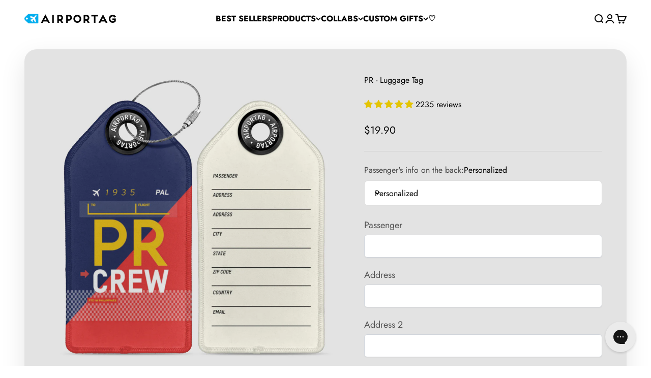

--- FILE ---
content_type: text/html; charset=utf-8
request_url: https://airportag.com/products/pr-luggage-tag?option_values=29947396157&section_id=template--17778486837309__main
body_size: 6950
content:
<section id="shopify-section-template--17778486837309__main" class="shopify-section shopify-section--main-product"><style>
  #shopify-section-template--17778486837309__main {
    --section-background-hash: 037080751070550500020022909021450;
  }

  #shopify-section-template--17778486837309__main + * {
    --previous-section-background-hash: 037080751070550500020022909021450;
  }@media screen and (min-width: 700px) {
      #shopify-section-template--17778486837309__main {
        --section-background-hash: 0;
      }

      #shopify-section-template--17778486837309__main + * {
        --previous-section-background-hash: 0;
      }
    }</style><style>
  #shopify-section-template--17778486837309__main {
    --product-grid: auto / minmax(0, 1fr);
    --product-gallery-media-list-grid: auto / auto-flow 100%;
    --product-gallery-media-list-gap: var(--grid-gutter);
  }

  @media screen and (max-width: 999px) {
    #shopify-section-template--17778486837309__main {
      --section-spacing-block-start: var(--container-gutter);
    }
  }

  @media screen and (min-width: 1000px) {
    #shopify-section-template--17778486837309__main {--product-grid: auto / minmax(0, 1.1fr) minmax(0, 0.9fr);
      --product-gallery-media-list-grid: auto / auto-flow 100%;
      --product-gallery-media-list-gap: calc(var(--grid-gutter) / 2);
    }}

  @media screen and (min-width: 1400px) {
    #shopify-section-template--17778486837309__main {
      --product-gallery-media-list-gap: var(--grid-gutter);
    }
  }
</style><div class="section section--tight  section-boxed bg-custom text-custom"style="--background: 227 227 227; --text-color: 0 0 0; --input-background: 255 255 255;">
  <product-rerender id="product-info-4790883780-template--17778486837309__main" observe-form="product-form-4790883780-template--17778486837309__main" allow-partial-rerender>
    <div class="product"><product-gallery form="product-form-4790883780-template--17778486837309__main" filtered-indexes="[]"allow-zoom="4" class="product-gallery product-gallery--mobile-dots product-gallery--desktop-carousel  "><div class="product-gallery__ar-wrapper">
    <div class="product-gallery__media-list-wrapper"><custom-cursor class="product-gallery__cursor" >
          <div class="circle-button circle-button--fill circle-button--lg"><svg role="presentation" focusable="false" width="7" height="10" class="icon icon-chevron-right" viewBox="0 0 7 10">
        <path d="m1 9 4-4-4-4" fill="none" stroke="currentColor" stroke-width="2"></path>
      </svg></div>
        </custom-cursor><media-carousel desktop-mode="carousel_thumbnails_bottom" adaptive-height initial-index="0"  id="product-gallery-4790883780-template--17778486837309__main" class="product-gallery__media-list bleed scroll-area md:unbleed"><div class="product-gallery__media  snap-center" data-media-type="image" data-media-id="24841668198461" ><img src="//airportag.com/cdn/shop/files/PR-759_635-luggage-tag-front.jpg?v=1723638825&amp;width=1000" alt="PR - Luggage Tag" srcset="//airportag.com/cdn/shop/files/PR-759_635-luggage-tag-front.jpg?v=1723638825&amp;width=200 200w, //airportag.com/cdn/shop/files/PR-759_635-luggage-tag-front.jpg?v=1723638825&amp;width=300 300w, //airportag.com/cdn/shop/files/PR-759_635-luggage-tag-front.jpg?v=1723638825&amp;width=400 400w, //airportag.com/cdn/shop/files/PR-759_635-luggage-tag-front.jpg?v=1723638825&amp;width=500 500w, //airportag.com/cdn/shop/files/PR-759_635-luggage-tag-front.jpg?v=1723638825&amp;width=600 600w, //airportag.com/cdn/shop/files/PR-759_635-luggage-tag-front.jpg?v=1723638825&amp;width=700 700w, //airportag.com/cdn/shop/files/PR-759_635-luggage-tag-front.jpg?v=1723638825&amp;width=800 800w, //airportag.com/cdn/shop/files/PR-759_635-luggage-tag-front.jpg?v=1723638825&amp;width=1000 1000w" width="1000" height="1000" loading="eager" fetchpriority="high" sizes="(max-width: 740px) calc(100vw - 40px), (max-width: 999px) calc(100vw - 64px), min(760px, 42vw)" class="rounded"></div><div class="product-gallery__media  snap-center" data-media-type="image" data-media-id="24841668231229" ><img src="//airportag.com/cdn/shop/files/PR-CUSTOM-759_134-luggage-tag.jpg?v=1723638824&amp;width=1000" alt="PR - Luggage Tag" srcset="//airportag.com/cdn/shop/files/PR-CUSTOM-759_134-luggage-tag.jpg?v=1723638824&amp;width=200 200w, //airportag.com/cdn/shop/files/PR-CUSTOM-759_134-luggage-tag.jpg?v=1723638824&amp;width=300 300w, //airportag.com/cdn/shop/files/PR-CUSTOM-759_134-luggage-tag.jpg?v=1723638824&amp;width=400 400w, //airportag.com/cdn/shop/files/PR-CUSTOM-759_134-luggage-tag.jpg?v=1723638824&amp;width=500 500w, //airportag.com/cdn/shop/files/PR-CUSTOM-759_134-luggage-tag.jpg?v=1723638824&amp;width=600 600w, //airportag.com/cdn/shop/files/PR-CUSTOM-759_134-luggage-tag.jpg?v=1723638824&amp;width=700 700w, //airportag.com/cdn/shop/files/PR-CUSTOM-759_134-luggage-tag.jpg?v=1723638824&amp;width=800 800w, //airportag.com/cdn/shop/files/PR-CUSTOM-759_134-luggage-tag.jpg?v=1723638824&amp;width=1000 1000w" width="1000" height="1000" loading="lazy" fetchpriority="auto" sizes="(max-width: 740px) calc(100vw - 40px), (max-width: 999px) calc(100vw - 64px), min(760px, 42vw)" class="rounded"></div></media-carousel><div class="product-gallery__zoom ">
          <button type="button" is="product-zoom-button" class="circle-button circle-button--fill ring">
            <span class="sr-only">Zoom</span><svg role="presentation" fill="none" stroke-width="2" focusable="false" width="15" height="15" class="icon icon-image-zoom" viewBox="0 0 15 15">
        <circle cx="7.067" cy="7.067" r="6.067" stroke="currentColor"></circle>
        <path d="M11.4 11.4 14 14" stroke="currentColor" stroke-linecap="round" stroke-linejoin="round"></path>
        <path d="M7 4v6M4 7h6" stroke="currentColor"></path>
      </svg></button>
        </div></div></div><page-dots class="page-dots  md:hidden" aria-controls="product-gallery-4790883780-template--17778486837309__main"><button type="button" class="tap-area"  aria-current="true">
          <span class="sr-only">Go to item 1</span>
        </button><button type="button" class="tap-area"  aria-current="false">
          <span class="sr-only">Go to item 2</span>
        </button></page-dots><scroll-shadow class="product-gallery__thumbnail-list-wrapper">
        <page-dots align-selected class="product-gallery__thumbnail-list scroll-area bleed md:unbleed" aria-controls="product-gallery-4790883780-template--17778486837309__main"><button type="button" class="product-gallery__thumbnail"  aria-current="true" aria-label="Go to item 1"><img src="//airportag.com/cdn/shop/files/PR-759_635-luggage-tag-front.jpg?v=1723638825&amp;width=1000" alt="PR - Luggage Tag" srcset="//airportag.com/cdn/shop/files/PR-759_635-luggage-tag-front.jpg?v=1723638825&amp;width=56 56w, //airportag.com/cdn/shop/files/PR-759_635-luggage-tag-front.jpg?v=1723638825&amp;width=64 64w, //airportag.com/cdn/shop/files/PR-759_635-luggage-tag-front.jpg?v=1723638825&amp;width=112 112w, //airportag.com/cdn/shop/files/PR-759_635-luggage-tag-front.jpg?v=1723638825&amp;width=128 128w, //airportag.com/cdn/shop/files/PR-759_635-luggage-tag-front.jpg?v=1723638825&amp;width=168 168w, //airportag.com/cdn/shop/files/PR-759_635-luggage-tag-front.jpg?v=1723638825&amp;width=192 192w" width="1000" height="1000" loading="lazy" sizes="(max-width: 699px) 56px, 64px" class="object-contain rounded-sm">
            </button><button type="button" class="product-gallery__thumbnail"  aria-current="false" aria-label="Go to item 2"><img src="//airportag.com/cdn/shop/files/PR-CUSTOM-759_134-luggage-tag.jpg?v=1723638824&amp;width=1000" alt="PR - Luggage Tag" srcset="//airportag.com/cdn/shop/files/PR-CUSTOM-759_134-luggage-tag.jpg?v=1723638824&amp;width=56 56w, //airportag.com/cdn/shop/files/PR-CUSTOM-759_134-luggage-tag.jpg?v=1723638824&amp;width=64 64w, //airportag.com/cdn/shop/files/PR-CUSTOM-759_134-luggage-tag.jpg?v=1723638824&amp;width=112 112w, //airportag.com/cdn/shop/files/PR-CUSTOM-759_134-luggage-tag.jpg?v=1723638824&amp;width=128 128w, //airportag.com/cdn/shop/files/PR-CUSTOM-759_134-luggage-tag.jpg?v=1723638824&amp;width=168 168w, //airportag.com/cdn/shop/files/PR-CUSTOM-759_134-luggage-tag.jpg?v=1723638824&amp;width=192 192w" width="1000" height="1000" loading="lazy" sizes="(max-width: 699px) 56px, 64px" class="object-contain rounded-sm">
            </button></page-dots>
      </scroll-shadow></product-gallery><safe-sticky class="product-info"><div class="product-info__block-item" data-block-id="title" data-block-type="title" ><h1 class="product-info__title h2">PR - Luggage Tag</h1></div><div class="product-info__block-item" data-block-id="AYlpwdzNOWXZxNVBOS__252b6b08-b010-422e-b04c-a138426fc693-1" data-block-type="@app" ><div id="shopify-block-AYlpwdzNOWXZxNVBOS__252b6b08-b010-422e-b04c-a138426fc693" class="shopify-block shopify-app-block">
<div class='jdgm-widget jdgm-preview-badge'
    data-id='4790883780'
    data-template='manual-installation'>
  <div style='display:none' class='jdgm-prev-badge' data-average-rating='4.97' data-number-of-reviews='2235' data-number-of-questions='0'> <span class='jdgm-prev-badge__stars' data-score='4.97' tabindex='0' aria-label='4.97 stars' role='button'> <span class='jdgm-star jdgm--on'></span><span class='jdgm-star jdgm--on'></span><span class='jdgm-star jdgm--on'></span><span class='jdgm-star jdgm--on'></span><span class='jdgm-star jdgm--on'></span> </span> <span class='jdgm-prev-badge__text'> 2235 reviews </span> </div>
</div>




</div></div><div class="product-info__block-item" data-block-id="badges" data-block-type="badges" ></div><div class="product-info__block-item" data-block-id="price" data-block-type="price" ><div class="product-info__price">
              <div class="rating-with-text"><price-list class="price-list price-list--lg "><sale-price class="text-lg">
      <span class="sr-only">Sale price</span>$14.90</sale-price></price-list></div></div></div><div class="product-info__block-item" data-block-id="payment_terms" data-block-type="payment-terms" ><payment-terms class="product-info__payment-terms"><form method="post" action="/cart/add" id="product-form-4790883780-template--17778486837309__main-product-installment-form" accept-charset="UTF-8" class="shopify-product-form" enctype="multipart/form-data"><input type="hidden" name="form_type" value="product" /><input type="hidden" name="utf8" value="✓" /><input type="hidden" name="id" value="17926625732"><input type="hidden" name="product-id" value="4790883780" /><input type="hidden" name="section-id" value="template--17778486837309__main" /></form></payment-terms></div><div class="product-info__block-item" data-block-id="separator" data-block-type="separator" ><hr class="product-info__separator"></div><div class="product-info__block-item" data-block-id="variant_picker" data-block-type="variant-picker" ><div class="product-info__variant-picker"><variant-picker class="variant-picker" section-id="template--17778486837309__main" handle="pr-luggage-tag" form-id="product-form-4790883780-template--17778486837309__main" update-url><script data-variant type="application/json">{"id":17926625732,"title":"None \/ Blank Fields","option1":"None \/ Blank Fields","option2":null,"option3":null,"sku":"PR-759","requires_shipping":true,"taxable":true,"featured_image":{"id":32585957244989,"product_id":4790883780,"position":1,"created_at":"2024-08-14T09:33:42-03:00","updated_at":"2024-08-14T09:33:45-03:00","alt":null,"width":1000,"height":1000,"src":"\/\/airportag.com\/cdn\/shop\/files\/PR-759_635-luggage-tag-front.jpg?v=1723638825","variant_ids":[17926625732]},"available":true,"name":"PR - Luggage Tag - None \/ Blank Fields","public_title":"None \/ Blank Fields","options":["None \/ Blank Fields"],"price":1490,"weight":91,"compare_at_price":0,"inventory_quantity":-333,"inventory_management":null,"inventory_policy":"deny","barcode":"26625732","featured_media":{"alt":null,"id":24841668198461,"position":1,"preview_image":{"aspect_ratio":1.0,"height":1000,"width":1000,"src":"\/\/airportag.com\/cdn\/shop\/files\/PR-759_635-luggage-tag-front.jpg?v=1723638825"}},"requires_selling_plan":false,"selling_plan_allocations":[]}</script>

      <fieldset class="variant-picker__option">
        <div class="variant-picker__option-info">
          <div class="h-stack gap-2">
            <legend class="text-subdued">Passenger's info on the back:</legend>
            <span>None / Blank Fields</span>
          </div></div><div class="relative">
            <button type="button" class="select" aria-controls="popover-variant-picker-template--17778486837309__main-4790883780-1" aria-expanded="false">
              <span id="popover-variant-picker-template--17778486837309__main-4790883780-1-selected-value">None / Blank Fields</span><svg role="presentation" focusable="false" width="10" height="7" class="select-chevron icon icon-chevron-bottom" viewBox="0 0 10 7">
        <path d="m1 1 4 4 4-4" fill="none" stroke="currentColor" stroke-width="2"></path>
      </svg></button>

            <x-popover id="popover-variant-picker-template--17778486837309__main-4790883780-1" class="popover" initial-focus="[aria-selected='true']" close-on-listbox-select anchor-horizontal="start" anchor-vertical="end">
              <p class="h5" slot="title">Passenger's info on the back</p><div data-option-selector class="popover-listbox"><label class="popover-listbox__option " for="product-form-4790883780-template--17778486837309__main-option1-29947363389">
                        <input class="sr-only" form="product-form-4790883780-template--17778486837309__main" type="radio" id="product-form-4790883780-template--17778486837309__main-option1-29947363389" name="product-form-4790883780-template--17778486837309__main-option1"  data-option-position="1" value="29947363389" >Personalized</label><label class="popover-listbox__option " for="product-form-4790883780-template--17778486837309__main-option1-29947396157">
                        <input class="sr-only" form="product-form-4790883780-template--17778486837309__main" type="radio" id="product-form-4790883780-template--17778486837309__main-option1-29947396157" name="product-form-4790883780-template--17778486837309__main-option1"  data-option-position="1" value="29947396157" checked>None / Blank Fields</label></div>
            </x-popover>
          </div></fieldset></variant-picker></div></div><div class="product-info__block-item" data-block-id="AMVc0dGZHZ3BmRFpNQ__upload_lift_app_block_TnaBxr-1" data-block-type="@app" ><div id="shopify-block-AMVc0dGZHZ3BmRFpNQ__upload_lift_app_block_TnaBxr" class="shopify-block shopify-app-block">
<div data-upload-lift="4790883780" data-upload-field=""></div>


</div></div><div class="product-info__block-item" data-block-id="AdlkvZWErOUFHUmhMR__live_product_options_app_block_AeNGYw-1" data-block-type="@app" ><div id="shopify-block-AdlkvZWErOUFHUmhMR__live_product_options_app_block_AeNGYw" class="shopify-block shopify-app-block">
<div data-live-options="4790883780" ></div>


</div></div><div class="product-info__block-item" data-block-id="AL1lkV0FpdlYwT2Zwc__688a3c1a-5c76-4711-be82-2326bd004053-1" data-block-type="@app" ><div id="shopify-block-AL1lkV0FpdlYwT2Zwc__688a3c1a-5c76-4711-be82-2326bd004053" class="shopify-block shopify-app-block"><!-- BEGIN app snippet: product-personalizer -->



  
 
 

<!-- END app snippet -->

</div></div><div class="product-info__block-item" data-block-id="liquid_eqJmnQ" data-block-type="liquid" ></div><div class="product-info__block-item" data-block-id="quantity_selector" data-block-type="quantity-selector" ><div class="product-info__quantity-selector">
              <div class="form-control">
                <label for="product-form-4790883780-template--17778486837309__main-quantity" class="block-label text-subdued">Quantity:</label>

                <quantity-selector class="quantity-selector">
                  <button type="button" tabindex="-1" class="quantity-selector__button" aria-label="Decrease quantity"><svg role="presentation" focusable="false" width="10" height="2" class="icon icon-minus" viewBox="0 0 10 2">
        <path d="M0 0H10V2H0V0Z" fill="currentColor"></path>
      </svg></button>
                  <input id="product-form-4790883780-template--17778486837309__main-quantity" type="number" is="quantity-input" inputmode="numeric" class="quantity-selector__input" name="quantity" form="product-form-4790883780-template--17778486837309__main" value="1" step="1" min="1"  autocomplete="off">
                  <button type="button" tabindex="-1" class="quantity-selector__button" aria-label="Increase quantity"><svg role="presentation" focusable="false" stroke-width="2" width="10" height="10" class="icon icon-plus" viewBox="0 0 12 12">
        <path d="M6 0V12" fill="none" stroke="currentColor"></path>
        <path d="M0 6L12 6" fill="none" stroke="currentColor"></path>
      </svg></button>
                </quantity-selector>
              </div></div></div><div class="product-info__block-item" data-block-id="buy_buttons" data-block-type="buy-buttons" ><div class="product-info__buy-buttons"><form method="post" action="/cart/add" id="product-form-4790883780-template--17778486837309__main" accept-charset="UTF-8" class="shopify-product-form" enctype="multipart/form-data" is="product-form"><input type="hidden" name="form_type" value="product" /><input type="hidden" name="utf8" value="✓" /><input type="hidden" disabled name="id" value="17926625732"><div class="v-stack gap-4"><buy-buttons class="buy-buttons " template="" form="product-form-4790883780-template--17778486837309__main">
<button type="submit" class="button button--xl"
  style="--button-background: 0 174 239 / var(--button-background-opacity, 1);--button-outline-color: 0 174 239;--button-text-color: 255 255 255;"
  
  
  
  
  
  
  is="custom-button"
 >Add to cart</button></buy-buttons>
  </div><input type="hidden" name="product-id" value="4790883780" /><input type="hidden" name="section-id" value="template--17778486837309__main" /></form></div></div><div class="product-info__block-item" data-block-id="AdE90R3hCZFFxZ2tvb__wishlist_hero_custom_product_button_JeVwTN-1" data-block-type="@app" ><div id="shopify-block-AdE90R3hCZFFxZ2tvb__wishlist_hero_custom_product_button_JeVwTN" class="shopify-block shopify-app-block"><style>
  .wishlist-hero-product-button-block-AdE90R3hCZFFxZ2tvb__wishlist_hero_custom_product_button_JeVwTN {
    justify-content: center
    ;
    display: flex;
    width: 100%;
  }
  
    .wishlist-hero-product-button-block-AdE90R3hCZFFxZ2tvb__wishlist_hero_custom_product_button_JeVwTN .wishlisthero-product-page-button-container
    {
      width: 100%;
    }
  
  .wishlist-hero-product-button-block-AdE90R3hCZFFxZ2tvb__wishlist_hero_custom_product_button_JeVwTN .wishlisthero-product-page-button-container button
  {
    text-align: center
    ;
    
      width: 100%;
    
    
  }
  
  .wishlist-hero-product-button-block-AdE90R3hCZFFxZ2tvb__wishlist_hero_custom_product_button_JeVwTN .wishlisthero-product-page-button-container button svg
  {
    
    
      top: 0px
      ;
      position: relative;
    
  }
</style>



<div
  class="product-form__item  wishlist-hero-product-app-block wishlist-hero-product-button-block-AdE90R3hCZFFxZ2tvb__wishlist_hero_custom_product_button_JeVwTN wlh-clear-margins"
  data-wlh-mode="~"
  data-wlh-content-align="center"
  data-wlh-hpadding="20"
  data-wlh-margin-top=""
  data-wlh-margin-bottom=""
  data-wlh-button-height=""
  data-wlh-button-font-size=""
  style=""
  id="wishlist-hero-product-page-button"></div>

</div></div><div class="product-info__block-item" data-block-id="associated_products_igjttj" data-block-type="associated-products" ><product-recommendations class="block" product="4790883780" limit="2" intent="complementary"></product-recommendations></div><div class="product-info__block-item" data-block-id="644debb2-9462-4dfd-9744-c1576eae87e3" data-block-type="offer" ><div class="offer offer--center bg-custom text-custom"style="--background: 207 206 206; --text-color: 57 57 57;" ><div class="text-with-icon"><svg role="presentation" fill="none" focusable="false" stroke-width="2" width="24" height="24" class="icon icon-picto-coupon" viewBox="0 0 24 24">
        <path fill-rule="evenodd" clip-rule="evenodd" d="M16.89 21.975c-1.325.974-3.176.9-4.391-.209a131.923 131.923 0 0 1-9.792-9.94 3.17 3.17 0 0 1-.753-1.5C1.56 8.293.727 3.222 1.976 1.972c1.25-1.25 6.32-.416 8.352-.022.56.111 1.078.371 1.502.752a131.922 131.922 0 0 1 9.94 9.792c1.109 1.214 1.18 3.067.209 4.392-.701.955-1.442 1.914-2.31 2.78-.865.865-1.823 1.607-2.778 2.308ZM9.458 6.523a2.073 2.073 0 1 1-2.93 2.931 2.073 2.073 0 0 1 2.93-2.931Z" fill="currentColor" fill-opacity=".12" stroke="currentColor"/>
      </svg><span class="bold text-sm">Get a FREE tag!</span></div><div class="prose text-sm"><div class="metafield-rich_text_field"><p><strong>Buy 3 and get 1 more free!</strong></p><ol><li>Add any mix of 4 luggage tags to the cart</li><li>Apply the Code: <strong>FREE-TAG</strong></li><li> and get one of them for FREE</li></ol><p><em>Not valid with any other offers.</em></p></div></div></div></div><div class="product-info__block-item" data-block-id="29b57fca-2710-4503-a1d1-a6ce8e1dc030" data-block-type="share-buttons" ><div class="product-form__share justify-items-start">
            <div class="product-info__share-buttons">
              <div class="share-buttons">
                <span class="text-subdued">Share</span>

                <ul class="h-stack" role="list">
                  <li><a href="https://www.facebook.com/sharer.php?u=https://airportag.com/products/pr-luggage-tag
" class="share-buttons__item" aria-label="Share on Facebook"><svg role="presentation" focusable="false" width="20" height="20" class="icon icon-facebook" viewBox="0 0 24 24">
        <path fill-rule="evenodd" clip-rule="evenodd" d="M10.183 21.85v-8.868H7.2V9.526h2.983V6.982a4.17 4.17 0 0 1 4.44-4.572 22.33 22.33 0 0 1 2.667.144v3.084h-1.83a1.44 1.44 0 0 0-1.713 1.68v2.208h3.423l-.447 3.456h-2.97v8.868h-3.57Z" fill="currentColor"/>
      </svg></a></li>
                  <li><a href="https://twitter.com/intent/tweet?text=PR%20-%20Luggage%20Tag&url=https://airportag.com/products/pr-luggage-tag
" class="share-buttons__item" aria-label="Share on Twitter"><svg role="presentation" focusable="false" width="20" height="20" class="icon icon-twitter" viewBox="0 0 24 24">
        <path d="M16.94 4h2.715l-5.93 6.777L20.7 20h-5.462l-4.278-5.593L6.065 20H3.35l6.342-7.25L3 4h5.6l3.868 5.113L16.94 4Zm-.952 14.375h1.504L7.784 5.54H6.17l9.818 12.836Z" fill="currentColor"/>
      </svg></a></li>
                  <li><a href="https://pinterest.com/pin/create/button/?url=https://airportag.com/products/pr-luggage-tag&media=https://airportag.com/cdn/shop/files/PR-759_635-luggage-tag-front.jpg?v=1723638825&width=800&description=The%20perfect%20luggage%20tag%20for%20traveling%20like%20an%20expert!Elevate%20Your%20Travel%20Experience%20with%20Our%20Premium%20Aviation-Inspired%20Luggage%20Tags.Spot%20your%20suitcase%20at%20a%20glance%20in%20a%20sea%20of%20look-alikes%20and%20travel...
" class="share-buttons__item" aria-label="Share on Pinterest"><svg role="presentation" focusable="false" width="20" height="20" class="icon icon-pinterest" viewBox="0 0 24 24">
        <path fill-rule="evenodd" clip-rule="evenodd" d="M11.765 2.401c3.59-.054 5.837 1.4 6.895 3.95.349.842.722 2.39.442 3.675-.112.512-.144 1.048-.295 1.53-.308.983-.708 1.853-1.238 2.603-.72 1.02-1.81 1.706-3.182 2.052-1.212.305-2.328-.152-2.976-.643-.206-.156-.483-.36-.56-.643h-.029c-.046.515-.244 1.062-.383 1.531-.193.65-.23 1.321-.472 1.929a12.345 12.345 0 0 1-.942 1.868c-.184.302-.692 1.335-1.061 1.347-.04-.078-.057-.108-.06-.245-.118-.19-.035-.508-.087-.766-.082-.4-.145-1.123-.06-1.53v-.643c.096-.442.092-.894.207-1.317.25-.92.39-1.895.648-2.848.249-.915.477-1.916.678-2.847.045-.21-.21-.815-.265-1.041-.174-.713-.042-1.7.176-2.236.275-.674 1.08-1.703 2.122-1.439.838.212 1.371 1.118 1.09 2.266-.295 1.205-.677 2.284-.943 3.49-.068.311.05.641.118.827.248.672 1 1.324 2.004 1.072 1.52-.383 2.193-1.76 2.652-3.246.124-.402.109-.781.206-1.225.204-.935.118-2.331-.177-3.061-.472-1.17-1.353-1.92-2.563-2.328L12.707 4.3c-.56-.128-1.626.064-2.004.183-1.69.535-2.737 1.427-3.388 3.032-.222.546-.344 1.1-.383 1.868l-.03.276c.13.686.144 1.14.413 1.653.132.252.447.451.5.765.032.185-.104.464-.147.613-.065.224-.041.48-.147.673-.192.349-.714.087-.943-.061-1.192-.77-2.175-2.995-1.62-5.144.085-.332.09-.62.206-.919.723-1.844 1.802-2.978 3.359-3.95.583-.364 1.37-.544 2.092-.734l1.149-.154Z" fill="currentColor"/>
      </svg></a></li>
                  <li><a href="mailto:?&subject=PR - Luggage Tag&body=https://airportag.com/products/pr-luggage-tag
" class="share-buttons__item" aria-label="Share by email"><svg role="presentation" fill="none" focusable="false" stroke-width="1.5" width="18" height="14" class="icon icon-email" viewBox="0 0 18 14">
        <path clip-rule="evenodd" d="M1 2.5A1.5 1.5 0 0 1 2.5 1h13A1.5 1.5 0 0 1 17 2.5v9a1.5 1.5 0 0 1-1.5 1.5h-13A1.5 1.5 0 0 1 1 11.5v-9Z" stroke="currentColor" stroke-linecap="round" stroke-linejoin="round"></path>
        <path d="m16 2-5.61 4.506c-.82.659-1.96.659-2.78 0L2 2" stroke="currentColor" stroke-linecap="round" stroke-linejoin="round"></path>
      </svg></a></li>
                </ul>
              </div>
            </div>

            <button is="share-button" class="product-info__native-share"><svg role="presentation" fill="none" focusable="false" stroke-width="1.5" width="16" height="18" class="icon icon-share" viewBox="0 0 16 18">
        <path d="M5.50006 7L10.0166 4.29005M5.50006 10L10.0166 12.7099M10.0166 4.29005C10.1604 5.53412 11.2174 6.5 12.5 6.5C13.8807 6.5 15 5.38071 15 4C15 2.61929 13.8807 1.5 12.5 1.5C11.1193 1.5 10 2.61929 10 4C10 4.09811 10.0057 4.19489 10.0166 4.29005ZM10.0166 12.7099C10.0057 12.8051 10 12.9019 10 13C10 14.3807 11.1193 15.5 12.5 15.5C13.8807 15.5 15 14.3807 15 13C15 11.6193 13.8807 10.5 12.5 10.5C11.2174 10.5 10.1604 11.4659 10.0166 12.7099ZM6 8.5C6 9.88071 4.88071 11 3.5 11C2.11929 11 1 9.88071 1 8.5C1 7.11929 2.11929 6 3.5 6C4.88071 6 6 7.11929 6 8.5Z" stroke="currentColor" stroke-linejoin="round"></path>
      </svg>Share</button>
          </div></div><div class="product-info__block-item" data-block-id="description" data-block-type="description" ><details  class="product-info__accordion accordion  group" aria-expanded="false" is="accordion-disclosure"  >
  <summary><div class="accordion__toggle bold"><div class="text-with-icon"><span >Description</span>
        </div><span class="circle-chevron group-hover:colors group-expanded:colors group-expanded:rotate"><svg role="presentation" focusable="false" width="8" height="6" class="icon icon-chevron-bottom-small" viewBox="0 0 8 6">
        <path d="m1 1.5 3 3 3-3" fill="none" stroke="currentColor" stroke-width="1.5"></path>
      </svg></span>
    </div>
  </summary>

  <div class="accordion__content"><div class="prose"><p id="isPasted"><strong>The perfect luggage tag for traveling like an expert!</strong></p><p>Elevate Your Travel Experience with Our Premium Aviation-Inspired Luggage Tags.</p><p><strong>Spot your suitcase at a glance in a sea of look-alikes and travel like a pro with our meticulously crafted luggage tags.</strong></p><p>Our aviation-themed luggage tags are designed for travelers who appreciate the art of easy navigation and style. You'll never mistake your luggage again, even in the busiest of terminals.</p><p><strong>Durable, Distinctive, and Designed for You.</strong></p><p>Crafted with durability in mind, these luggage tags withstand the rigors of travel while adding a touch of aviation elegance to your bags. Show the world that your love for aviation extends beyond the skies.</p><p>Make your luggage stand out and travel with distinction. Explore our collection of aviation-inspired luggage tags and travel like the expert you are.</p><p><br></p></div></div>
</details></div></safe-sticky></div>
  </product-rerender>
</div><product-rerender id="product-form-4790883780-template--17778486837309__main-sticky-bar" observe-form="product-form-4790883780-template--17778486837309__main"><product-quick-add form="product-form-4790883780-template--17778486837309__main" class="product-quick-add"><buy-buttons template="" form="product-form-4790883780-template--17778486837309__main" class="sm:hidden">
<button type="submit" class="button button--lg button--secondary w-full"
  style="--button-background: 0 174 239 / var(--button-background-opacity, 1);--button-outline-color: 0 174 239;--button-text-color: 255 255 255;"
  
  
  
  form="product-form-4790883780-template--17778486837309__main"
  
  
  is="custom-button"
 >Add to cart</button></buy-buttons><div class="product-quick-add__variant  hidden sm:grid"><variant-media widths="80,160" form="product-form-4790883780-template--17778486837309__main"><img src="//airportag.com/cdn/shop/files/PR-759_635-luggage-tag-front.jpg?v=1723638825&amp;width=1000" alt="PR - Luggage Tag" srcset="//airportag.com/cdn/shop/files/PR-759_635-luggage-tag-front.jpg?v=1723638825&amp;width=80 80w, //airportag.com/cdn/shop/files/PR-759_635-luggage-tag-front.jpg?v=1723638825&amp;width=160 160w" width="1000" height="1000" loading="lazy" sizes="80px" class="rounded-xs"></variant-media><div class="v-stack gap-0.5"><a href="/products/pr-luggage-tag" class="bold truncate-text">PR - Luggage Tag</a><price-list class="price-list  "><sale-price class="text-subdued">
      <span class="sr-only">Sale price</span>$14.90</sale-price></price-list></div>

          <buy-buttons template="" form="product-form-4790883780-template--17778486837309__main" force-secondary-button>
<button type="submit" class="button button--secondary"
  style="--button-background: 0 174 239 / var(--button-background-opacity, 1);--button-outline-color: 0 174 239;--button-text-color: 255 255 255;"
  
  
  
  form="product-form-4790883780-template--17778486837309__main"
  
  
  is="custom-button"
 >Add to cart</button></buy-buttons>
        </div>
      </product-quick-add></product-rerender><template id="quick-buy-content"><product-rerender id="quick-buy-modal-content" observe-form="quick-buy-form-4790883780-template--17778486837309__main">
    <div class="quick-buy-drawer__variant text-start h-stack gap-6" slot="header"><variant-media widths="80,160" form="quick-buy-form-4790883780-template--17778486837309__main"><img src="//airportag.com/cdn/shop/files/PR-759_635-luggage-tag-front.jpg?v=1723638825&amp;width=1000" alt="PR - Luggage Tag" srcset="//airportag.com/cdn/shop/files/PR-759_635-luggage-tag-front.jpg?v=1723638825&amp;width=80 80w, //airportag.com/cdn/shop/files/PR-759_635-luggage-tag-front.jpg?v=1723638825&amp;width=160 160w" width="1000" height="1000" loading="lazy" sizes="80px" class="quick-buy-drawer__media rounded-xs"></variant-media><div class="v-stack gap-0.5">
        <a href="/products/pr-luggage-tag" class="bold justify-self-start">PR - Luggage Tag</a><price-list class="price-list  "><sale-price class="text-subdued">
      <span class="sr-only">Sale price</span>$14.90</sale-price></price-list></div>
    </div>

    <div class="quick-buy-drawer__info"><div id="shopify-block-AYlpwdzNOWXZxNVBOS__252b6b08-b010-422e-b04c-a138426fc693-1" class="shopify-block shopify-app-block">
<div class='jdgm-widget jdgm-preview-badge'
    data-id='4790883780'
    data-template='manual-installation'>
  <div style='display:none' class='jdgm-prev-badge' data-average-rating='4.97' data-number-of-reviews='2235' data-number-of-questions='0'> <span class='jdgm-prev-badge__stars' data-score='4.97' tabindex='0' aria-label='4.97 stars' role='button'> <span class='jdgm-star jdgm--on'></span><span class='jdgm-star jdgm--on'></span><span class='jdgm-star jdgm--on'></span><span class='jdgm-star jdgm--on'></span><span class='jdgm-star jdgm--on'></span> </span> <span class='jdgm-prev-badge__text'> 2235 reviews </span> </div>
</div>




</div><variant-picker class="variant-picker" section-id="template--17778486837309__main" handle="pr-luggage-tag" form-id="quick-buy-form-4790883780-template--17778486837309__main" ><script data-variant type="application/json">{"id":17926625732,"title":"None \/ Blank Fields","option1":"None \/ Blank Fields","option2":null,"option3":null,"sku":"PR-759","requires_shipping":true,"taxable":true,"featured_image":{"id":32585957244989,"product_id":4790883780,"position":1,"created_at":"2024-08-14T09:33:42-03:00","updated_at":"2024-08-14T09:33:45-03:00","alt":null,"width":1000,"height":1000,"src":"\/\/airportag.com\/cdn\/shop\/files\/PR-759_635-luggage-tag-front.jpg?v=1723638825","variant_ids":[17926625732]},"available":true,"name":"PR - Luggage Tag - None \/ Blank Fields","public_title":"None \/ Blank Fields","options":["None \/ Blank Fields"],"price":1490,"weight":91,"compare_at_price":0,"inventory_quantity":-333,"inventory_management":null,"inventory_policy":"deny","barcode":"26625732","featured_media":{"alt":null,"id":24841668198461,"position":1,"preview_image":{"aspect_ratio":1.0,"height":1000,"width":1000,"src":"\/\/airportag.com\/cdn\/shop\/files\/PR-759_635-luggage-tag-front.jpg?v=1723638825"}},"requires_selling_plan":false,"selling_plan_allocations":[]}</script>

      <fieldset class="variant-picker__option">
        <div class="variant-picker__option-info">
          <div class="h-stack gap-2">
            <legend class="text-subdued">Passenger's info on the back:</legend>
            <span>None / Blank Fields</span>
          </div></div><div class="scroll-area bleed sm:unbleed">
            <div class="variant-picker__option-values scroll-area bleed sm:unbleed gap-2">
              <input class="sr-only" type="radio" name="quick-buy-form-4790883780-template--17778486837309__main-option1" id="option-value-1-template--17778486837309__main-quick-buy-form-4790883780-template--17778486837309__main-option1-29947363389" value="29947363389" form="quick-buy-form-4790883780-template--17778486837309__main"    data-option-position="1" ><label class="block-swatch  " for="option-value-1-template--17778486837309__main-quick-buy-form-4790883780-template--17778486837309__main-option1-29947363389"><span>Personalized</span>
    </label><input class="sr-only" type="radio" name="quick-buy-form-4790883780-template--17778486837309__main-option1" id="option-value-2-template--17778486837309__main-quick-buy-form-4790883780-template--17778486837309__main-option1-29947396157" value="29947396157" form="quick-buy-form-4790883780-template--17778486837309__main" checked="checked"   data-option-position="1" ><label class="block-swatch  " for="option-value-2-template--17778486837309__main-quick-buy-form-4790883780-template--17778486837309__main-option1-29947396157"><span>None / Blank Fields</span>
    </label>
            </div>
          </div></fieldset></variant-picker><div id="shopify-block-AMVc0dGZHZ3BmRFpNQ__upload_lift_app_block_TnaBxr-1" class="shopify-block shopify-app-block">
<div data-upload-lift="4790883780" data-upload-field=""></div>


</div><div id="shopify-block-AdlkvZWErOUFHUmhMR__live_product_options_app_block_AeNGYw-1" class="shopify-block shopify-app-block">
<div data-live-options="4790883780" ></div>


</div><div id="shopify-block-AL1lkV0FpdlYwT2Zwc__688a3c1a-5c76-4711-be82-2326bd004053-1" class="shopify-block shopify-app-block"><!-- BEGIN app snippet: product-personalizer -->



  
 
 

<!-- END app snippet -->

</div><form method="post" action="/cart/add" id="quick-buy-form-4790883780-template--17778486837309__main" accept-charset="UTF-8" class="shopify-product-form" enctype="multipart/form-data" is="product-form"><input type="hidden" name="form_type" value="product" /><input type="hidden" name="utf8" value="✓" /><input type="hidden" disabled name="id" value="17926625732"><div class="v-stack gap-4"><buy-buttons class="buy-buttons " template="" form="quick-buy-form-4790883780-template--17778486837309__main">
<button type="submit" class="button button--lg"
  
  
  
  
  
  
  
  is="custom-button"
 >Add to cart</button></buy-buttons>
  </div><input type="hidden" name="product-id" value="4790883780" /><input type="hidden" name="section-id" value="template--17778486837309__main" /></form><div id="shopify-block-AdE90R3hCZFFxZ2tvb__wishlist_hero_custom_product_button_JeVwTN-1" class="shopify-block shopify-app-block"><style>
  .wishlist-hero-product-button-block-AdE90R3hCZFFxZ2tvb__wishlist_hero_custom_product_button_JeVwTN-1 {
    justify-content: center
    ;
    display: flex;
    width: 100%;
  }
  
    .wishlist-hero-product-button-block-AdE90R3hCZFFxZ2tvb__wishlist_hero_custom_product_button_JeVwTN-1 .wishlisthero-product-page-button-container
    {
      width: 100%;
    }
  
  .wishlist-hero-product-button-block-AdE90R3hCZFFxZ2tvb__wishlist_hero_custom_product_button_JeVwTN-1 .wishlisthero-product-page-button-container button
  {
    text-align: center
    ;
    
      width: 100%;
    
    
  }
  
  .wishlist-hero-product-button-block-AdE90R3hCZFFxZ2tvb__wishlist_hero_custom_product_button_JeVwTN-1 .wishlisthero-product-page-button-container button svg
  {
    
    
      top: 0px
      ;
      position: relative;
    
  }
</style>



<div
  class="product-form__item  wishlist-hero-product-app-block wishlist-hero-product-button-block-AdE90R3hCZFFxZ2tvb__wishlist_hero_custom_product_button_JeVwTN-1 wlh-clear-margins"
  data-wlh-mode="~"
  data-wlh-content-align="center"
  data-wlh-hpadding="20"
  data-wlh-margin-top=""
  data-wlh-margin-bottom=""
  data-wlh-button-height=""
  data-wlh-button-font-size=""
  style=""
  id="wishlist-hero-product-page-button"></div>

</div></div>
  </product-rerender>
</template></section>

--- FILE ---
content_type: text/json
request_url: https://conf.config-security.com/model
body_size: 89
content:
{"title":"recommendation AI model (keras)","structure":"release_id=0x42:69:29:52:5c:22:20:57:5a:4d:68:41:30:44:6f:4b:45:5b:45:5f:4a:58:40:72:3a:23:5d:48:5e;keras;w50ntho4qimbr5ypi62sp41t4w94j75uayw4n2dzemllywt5uhl83ib26ld8ka155p207ejo","weights":"../weights/42692952.h5","biases":"../biases/42692952.h5"}

--- FILE ---
content_type: text/javascript; charset=utf-8
request_url: https://airportag.com/products/pr-luggage-tag.js
body_size: 903
content:
{"id":4790883780,"title":"PR - Luggage Tag","handle":"pr-luggage-tag","description":"\u003cp id=\"isPasted\"\u003e\u003cstrong\u003eThe perfect luggage tag for traveling like an expert!\u003c\/strong\u003e\u003c\/p\u003e\u003cp\u003eElevate Your Travel Experience with Our Premium Aviation-Inspired Luggage Tags.\u003c\/p\u003e\u003cp\u003e\u003cstrong\u003eSpot your suitcase at a glance in a sea of look-alikes and travel like a pro with our meticulously crafted luggage tags.\u003c\/strong\u003e\u003c\/p\u003e\u003cp\u003eOur aviation-themed luggage tags are designed for travelers who appreciate the art of easy navigation and style. You'll never mistake your luggage again, even in the busiest of terminals.\u003c\/p\u003e\u003cp\u003e\u003cstrong\u003eDurable, Distinctive, and Designed for You.\u003c\/strong\u003e\u003c\/p\u003e\u003cp\u003eCrafted with durability in mind, these luggage tags withstand the rigors of travel while adding a touch of aviation elegance to your bags. Show the world that your love for aviation extends beyond the skies.\u003c\/p\u003e\u003cp\u003eMake your luggage stand out and travel with distinction. Explore our collection of aviation-inspired luggage tags and travel like the expert you are.\u003c\/p\u003e\u003cp\u003e\u003cbr\u003e\u003c\/p\u003e","published_at":"2016-05-03T17:47:42-03:00","created_at":"2016-04-20T15:40:50-03:00","vendor":"TAK","type":"Luggage Tag","tags":["Airline Codes","Codes","Luggage Tag","Luggage Tag Back - BLACK LETTERS"],"price":1490,"price_min":1490,"price_max":1990,"available":true,"price_varies":true,"compare_at_price":0,"compare_at_price_min":0,"compare_at_price_max":0,"compare_at_price_varies":false,"variants":[{"id":17926625796,"title":"Personalized","option1":"Personalized","option2":null,"option3":null,"sku":"PR-CUSTOM-759","requires_shipping":true,"taxable":true,"featured_image":{"id":32585957146685,"product_id":4790883780,"position":2,"created_at":"2024-08-14T09:33:42-03:00","updated_at":"2024-08-14T09:33:44-03:00","alt":null,"width":1000,"height":1000,"src":"https:\/\/cdn.shopify.com\/s\/files\/1\/0322\/6285\/files\/PR-CUSTOM-759_134-luggage-tag.jpg?v=1723638824","variant_ids":[17926625796]},"available":true,"name":"PR - Luggage Tag - Personalized","public_title":"Personalized","options":["Personalized"],"price":1990,"weight":91,"compare_at_price":0,"inventory_quantity":-4,"inventory_management":null,"inventory_policy":"deny","barcode":"26625796","featured_media":{"alt":null,"id":24841668231229,"position":2,"preview_image":{"aspect_ratio":1.0,"height":1000,"width":1000,"src":"https:\/\/cdn.shopify.com\/s\/files\/1\/0322\/6285\/files\/PR-CUSTOM-759_134-luggage-tag.jpg?v=1723638824"}},"requires_selling_plan":false,"selling_plan_allocations":[]},{"id":17926625732,"title":"None \/ Blank Fields","option1":"None \/ Blank Fields","option2":null,"option3":null,"sku":"PR-759","requires_shipping":true,"taxable":true,"featured_image":{"id":32585957244989,"product_id":4790883780,"position":1,"created_at":"2024-08-14T09:33:42-03:00","updated_at":"2024-08-14T09:33:45-03:00","alt":null,"width":1000,"height":1000,"src":"https:\/\/cdn.shopify.com\/s\/files\/1\/0322\/6285\/files\/PR-759_635-luggage-tag-front.jpg?v=1723638825","variant_ids":[17926625732]},"available":true,"name":"PR - Luggage Tag - None \/ Blank Fields","public_title":"None \/ Blank Fields","options":["None \/ Blank Fields"],"price":1490,"weight":91,"compare_at_price":0,"inventory_quantity":-333,"inventory_management":null,"inventory_policy":"deny","barcode":"26625732","featured_media":{"alt":null,"id":24841668198461,"position":1,"preview_image":{"aspect_ratio":1.0,"height":1000,"width":1000,"src":"https:\/\/cdn.shopify.com\/s\/files\/1\/0322\/6285\/files\/PR-759_635-luggage-tag-front.jpg?v=1723638825"}},"requires_selling_plan":false,"selling_plan_allocations":[]}],"images":["\/\/cdn.shopify.com\/s\/files\/1\/0322\/6285\/files\/PR-759_635-luggage-tag-front.jpg?v=1723638825","\/\/cdn.shopify.com\/s\/files\/1\/0322\/6285\/files\/PR-CUSTOM-759_134-luggage-tag.jpg?v=1723638824"],"featured_image":"\/\/cdn.shopify.com\/s\/files\/1\/0322\/6285\/files\/PR-759_635-luggage-tag-front.jpg?v=1723638825","options":[{"name":"Passenger's info on the back","position":1,"values":["Personalized","None \/ Blank Fields"]}],"url":"\/products\/pr-luggage-tag","media":[{"alt":null,"id":24841668198461,"position":1,"preview_image":{"aspect_ratio":1.0,"height":1000,"width":1000,"src":"https:\/\/cdn.shopify.com\/s\/files\/1\/0322\/6285\/files\/PR-759_635-luggage-tag-front.jpg?v=1723638825"},"aspect_ratio":1.0,"height":1000,"media_type":"image","src":"https:\/\/cdn.shopify.com\/s\/files\/1\/0322\/6285\/files\/PR-759_635-luggage-tag-front.jpg?v=1723638825","width":1000},{"alt":null,"id":24841668231229,"position":2,"preview_image":{"aspect_ratio":1.0,"height":1000,"width":1000,"src":"https:\/\/cdn.shopify.com\/s\/files\/1\/0322\/6285\/files\/PR-CUSTOM-759_134-luggage-tag.jpg?v=1723638824"},"aspect_ratio":1.0,"height":1000,"media_type":"image","src":"https:\/\/cdn.shopify.com\/s\/files\/1\/0322\/6285\/files\/PR-CUSTOM-759_134-luggage-tag.jpg?v=1723638824","width":1000}],"requires_selling_plan":false,"selling_plan_groups":[]}

--- FILE ---
content_type: text/javascript; charset=utf-8
request_url: https://airportag.com/products/pr-luggage-tag.js
body_size: 918
content:
{"id":4790883780,"title":"PR - Luggage Tag","handle":"pr-luggage-tag","description":"\u003cp id=\"isPasted\"\u003e\u003cstrong\u003eThe perfect luggage tag for traveling like an expert!\u003c\/strong\u003e\u003c\/p\u003e\u003cp\u003eElevate Your Travel Experience with Our Premium Aviation-Inspired Luggage Tags.\u003c\/p\u003e\u003cp\u003e\u003cstrong\u003eSpot your suitcase at a glance in a sea of look-alikes and travel like a pro with our meticulously crafted luggage tags.\u003c\/strong\u003e\u003c\/p\u003e\u003cp\u003eOur aviation-themed luggage tags are designed for travelers who appreciate the art of easy navigation and style. You'll never mistake your luggage again, even in the busiest of terminals.\u003c\/p\u003e\u003cp\u003e\u003cstrong\u003eDurable, Distinctive, and Designed for You.\u003c\/strong\u003e\u003c\/p\u003e\u003cp\u003eCrafted with durability in mind, these luggage tags withstand the rigors of travel while adding a touch of aviation elegance to your bags. Show the world that your love for aviation extends beyond the skies.\u003c\/p\u003e\u003cp\u003eMake your luggage stand out and travel with distinction. Explore our collection of aviation-inspired luggage tags and travel like the expert you are.\u003c\/p\u003e\u003cp\u003e\u003cbr\u003e\u003c\/p\u003e","published_at":"2016-05-03T17:47:42-03:00","created_at":"2016-04-20T15:40:50-03:00","vendor":"TAK","type":"Luggage Tag","tags":["Airline Codes","Codes","Luggage Tag","Luggage Tag Back - BLACK LETTERS"],"price":1490,"price_min":1490,"price_max":1990,"available":true,"price_varies":true,"compare_at_price":0,"compare_at_price_min":0,"compare_at_price_max":0,"compare_at_price_varies":false,"variants":[{"id":17926625796,"title":"Personalized","option1":"Personalized","option2":null,"option3":null,"sku":"PR-CUSTOM-759","requires_shipping":true,"taxable":true,"featured_image":{"id":32585957146685,"product_id":4790883780,"position":2,"created_at":"2024-08-14T09:33:42-03:00","updated_at":"2024-08-14T09:33:44-03:00","alt":null,"width":1000,"height":1000,"src":"https:\/\/cdn.shopify.com\/s\/files\/1\/0322\/6285\/files\/PR-CUSTOM-759_134-luggage-tag.jpg?v=1723638824","variant_ids":[17926625796]},"available":true,"name":"PR - Luggage Tag - Personalized","public_title":"Personalized","options":["Personalized"],"price":1990,"weight":91,"compare_at_price":0,"inventory_quantity":-4,"inventory_management":null,"inventory_policy":"deny","barcode":"26625796","featured_media":{"alt":null,"id":24841668231229,"position":2,"preview_image":{"aspect_ratio":1.0,"height":1000,"width":1000,"src":"https:\/\/cdn.shopify.com\/s\/files\/1\/0322\/6285\/files\/PR-CUSTOM-759_134-luggage-tag.jpg?v=1723638824"}},"requires_selling_plan":false,"selling_plan_allocations":[]},{"id":17926625732,"title":"None \/ Blank Fields","option1":"None \/ Blank Fields","option2":null,"option3":null,"sku":"PR-759","requires_shipping":true,"taxable":true,"featured_image":{"id":32585957244989,"product_id":4790883780,"position":1,"created_at":"2024-08-14T09:33:42-03:00","updated_at":"2024-08-14T09:33:45-03:00","alt":null,"width":1000,"height":1000,"src":"https:\/\/cdn.shopify.com\/s\/files\/1\/0322\/6285\/files\/PR-759_635-luggage-tag-front.jpg?v=1723638825","variant_ids":[17926625732]},"available":true,"name":"PR - Luggage Tag - None \/ Blank Fields","public_title":"None \/ Blank Fields","options":["None \/ Blank Fields"],"price":1490,"weight":91,"compare_at_price":0,"inventory_quantity":-333,"inventory_management":null,"inventory_policy":"deny","barcode":"26625732","featured_media":{"alt":null,"id":24841668198461,"position":1,"preview_image":{"aspect_ratio":1.0,"height":1000,"width":1000,"src":"https:\/\/cdn.shopify.com\/s\/files\/1\/0322\/6285\/files\/PR-759_635-luggage-tag-front.jpg?v=1723638825"}},"requires_selling_plan":false,"selling_plan_allocations":[]}],"images":["\/\/cdn.shopify.com\/s\/files\/1\/0322\/6285\/files\/PR-759_635-luggage-tag-front.jpg?v=1723638825","\/\/cdn.shopify.com\/s\/files\/1\/0322\/6285\/files\/PR-CUSTOM-759_134-luggage-tag.jpg?v=1723638824"],"featured_image":"\/\/cdn.shopify.com\/s\/files\/1\/0322\/6285\/files\/PR-759_635-luggage-tag-front.jpg?v=1723638825","options":[{"name":"Passenger's info on the back","position":1,"values":["Personalized","None \/ Blank Fields"]}],"url":"\/products\/pr-luggage-tag","media":[{"alt":null,"id":24841668198461,"position":1,"preview_image":{"aspect_ratio":1.0,"height":1000,"width":1000,"src":"https:\/\/cdn.shopify.com\/s\/files\/1\/0322\/6285\/files\/PR-759_635-luggage-tag-front.jpg?v=1723638825"},"aspect_ratio":1.0,"height":1000,"media_type":"image","src":"https:\/\/cdn.shopify.com\/s\/files\/1\/0322\/6285\/files\/PR-759_635-luggage-tag-front.jpg?v=1723638825","width":1000},{"alt":null,"id":24841668231229,"position":2,"preview_image":{"aspect_ratio":1.0,"height":1000,"width":1000,"src":"https:\/\/cdn.shopify.com\/s\/files\/1\/0322\/6285\/files\/PR-CUSTOM-759_134-luggage-tag.jpg?v=1723638824"},"aspect_ratio":1.0,"height":1000,"media_type":"image","src":"https:\/\/cdn.shopify.com\/s\/files\/1\/0322\/6285\/files\/PR-CUSTOM-759_134-luggage-tag.jpg?v=1723638824","width":1000}],"requires_selling_plan":false,"selling_plan_groups":[]}